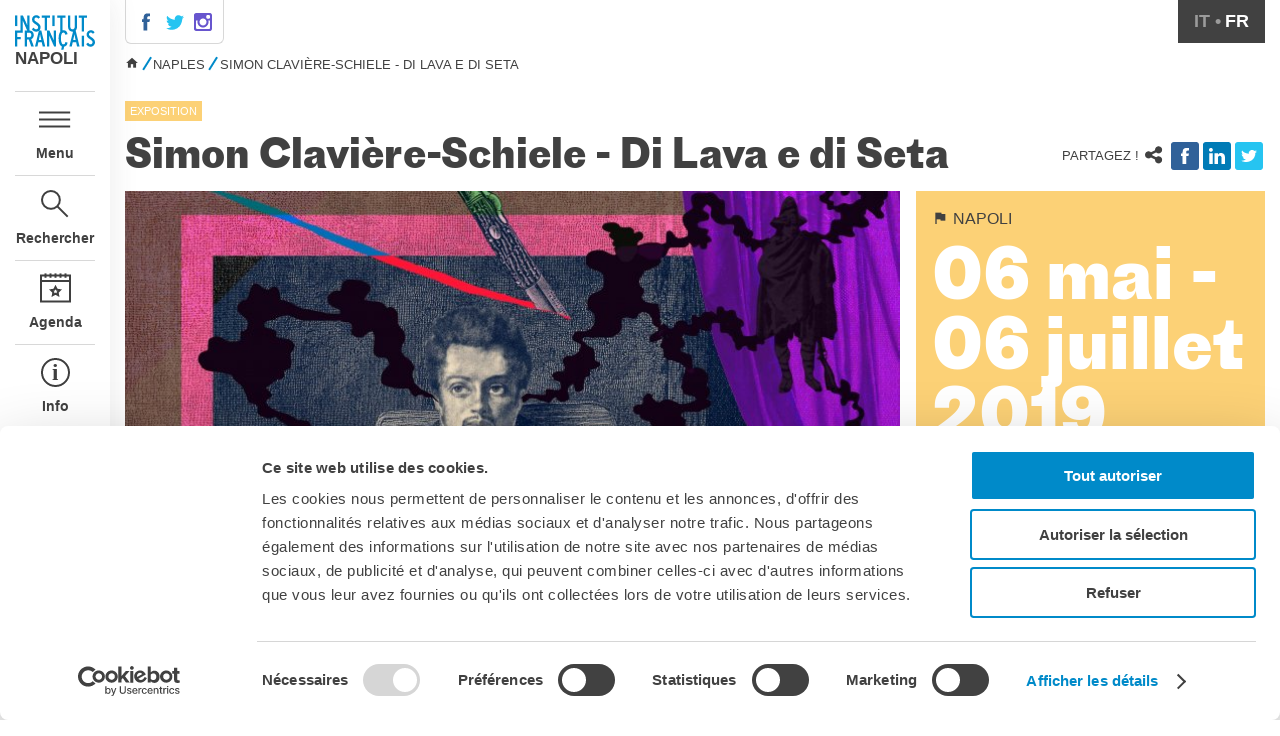

--- FILE ---
content_type: text/html; charset=utf-8
request_url: https://www.institutfrancais.it/fr/node/6496
body_size: 9378
content:

<!DOCTYPE html PUBLIC "-//W3C//DTD HTML+RDFa 1.1//EN"
"http://www.w3.org/MarkUp/DTD/xhtml-rdfa-1.dtd"><html lang="fr" dir="ltr" version="HTML+RDFa 1.1"
  xmlns:content="http://purl.org/rss/1.0/modules/content/"
  xmlns:dc="http://purl.org/dc/terms/"
  xmlns:foaf="http://xmlns.com/foaf/0.1/"
  xmlns:og="http://ogp.me/ns#"
  xmlns:rdfs="http://www.w3.org/2000/01/rdf-schema#"
  xmlns:sioc="http://rdfs.org/sioc/ns#"
  xmlns:sioct="http://rdfs.org/sioc/types#"
  xmlns:skos="http://www.w3.org/2004/02/skos/core#"
  xmlns:xsd="http://www.w3.org/2001/XMLSchema#" class="no-js"><head profile="http://www.w3.org/1999/xhtml/vocab">
  <meta charset="utf-8" />
<meta name="Generator" content="Drupal 7 (http://drupal.org)" />
<link rel="shortcut icon" href="https://www.institutfrancais.it/sites/all/themes/ifit2/images/favicon.ico" type="image/vnd.microsoft.icon" />
<meta http-equiv="X-UA-Compatible" content="IE=edge,chrome=1" />
<meta name="viewport" content="width=device-width,initial-scale=1" />

  <title>Simon Clavière-Schiele - Di Lava e di Seta | Institut français Napoli</title>
  <style type="text/css" media="all">
@import url("https://www.institutfrancais.it/modules/system/system.base.css?t8wn2y");
@import url("https://www.institutfrancais.it/modules/system/system.messages.css?t8wn2y");
@import url("https://www.institutfrancais.it/modules/system/system.theme.css?t8wn2y");
</style>
<style type="text/css" media="all">
@import url("https://www.institutfrancais.it/sites/all/modules/calendar/css/calendar_multiday.css?t8wn2y");
@import url("https://www.institutfrancais.it/sites/all/modules/date/date_api/date.css?t8wn2y");
@import url("https://www.institutfrancais.it/sites/all/modules/date/date_popup/themes/datepicker.1.7.css?t8wn2y");
@import url("https://www.institutfrancais.it/sites/all/modules/fences/field.css?t8wn2y");
@import url("https://www.institutfrancais.it/modules/node/node.css?t8wn2y");
@import url("https://www.institutfrancais.it/modules/search/search.css?t8wn2y");
@import url("https://www.institutfrancais.it/modules/user/user.css?t8wn2y");
@import url("https://www.institutfrancais.it/profiles/smol/modules/views/css/views.css?t8wn2y");
@import url("https://www.institutfrancais.it/sites/all/modules/ckeditor/css/ckeditor.css?t8wn2y");
</style>
<style type="text/css" media="all">
@import url("https://www.institutfrancais.it/profiles/smol/modules/ctools/css/ctools.css?t8wn2y");
</style>
<link type="text/css" rel="stylesheet" href="https://naples.extranet-aec.com/css/webapp-if.css" media="all" />
<style type="text/css" media="all">
@import url("https://www.institutfrancais.it/sites/all/modules/lightbox2/css/lightbox.css?t8wn2y");
</style>
<link type="text/css" rel="stylesheet" href="//cdn.jsdelivr.net/qtip2/3.0.3/jquery.qtip.min.css" media="all" />
<style type="text/css" media="all">
@import url("https://www.institutfrancais.it/sites/all/modules/qtip/css/qtip.css?t8wn2y");
@import url("https://www.institutfrancais.it/sites/all/modules/typogrify/typogrify.css?t8wn2y");
@import url("https://www.institutfrancais.it/sites/all/modules/node_embed/plugins/node_embed/node_embed.css?t8wn2y");
@import url("https://www.institutfrancais.it/modules/locale/locale.css?t8wn2y");
</style>
<style type="text/css" media="all">
<!--/*--><![CDATA[/*><!--*/
.term-20{color:#fcd176 !important;}.term-bg-20{background:#fcd176 !important;}.term-16{color:#fca369 !important;}.term-bg-16{background:#fca369 !important;}.term-17{color:#a8cfa5 !important;}.term-bg-17{background:#a8cfa5 !important;}.term-19{color:#d1a7d0 !important;}.term-bg-19{background:#d1a7d0 !important;}.term-21{color:#6fbfc0 !important;}.term-bg-21{background:#6fbfc0 !important;}.term-22{color:#fca369 !important;}.term-bg-22{background:#fca369 !important;}.term-23{color:#fca369 !important;}.term-bg-23{background:#fca369 !important;}.term-24{color:#fca369 !important;}.term-bg-24{background:#fca369 !important;}.term-25{color:#fca369 !important;}.term-bg-25{background:#fca369 !important;}.term-26{color:#ba8c7a !important;}.term-bg-26{background:#ba8c7a !important;}.term-27{color:#7d94dd !important;}.term-bg-27{background:#7d94dd !important;}.term-28{color:#a8cfa5 !important;}.term-bg-28{background:#a8cfa5 !important;}.term-30{color:#d1a7d0 !important;}.term-bg-30{background:#d1a7d0 !important;}.term-31{color:#78aad6 !important;}.term-bg-31{background:#78aad6 !important;}
.field-body h2,.field-body h3,.field-body blockquote p:before,.field-body blockquote p:after{color:#fcd176 !important;}.sidebar .related .block-title{background-color:#fcd176 !important;}

/*]]>*/-->
</style>
<style type="text/css" media="all">
@import url("https://www.institutfrancais.it/sites/all/modules/hide_submit/css/hide_submit.css?t8wn2y");
</style>
<style type="text/css" media="all">
@import url("https://www.institutfrancais.it/sites/all/themes/ifit2/stylesheets/normalize.css?t8wn2y");
@import url("https://www.institutfrancais.it/sites/all/themes/ifit2/stylesheets/magnific-popup.css?t8wn2y");
@import url("https://www.institutfrancais.it/sites/all/themes/ifit2/stylesheets/ifit.css?t8wn2y");
</style>
  <!-- Google Tag Manager -->
  <script>(function(w,d,s,l,i){w[l]=w[l]||[];w[l].push({'gtm.start':
  new Date().getTime(),event:'gtm.js'});var f=d.getElementsByTagName(s)[0],
  j=d.createElement(s),dl=l!='dataLayer'?'&l='+l:'';j.async=true;j.src=
  'https://www.googletagmanager.com/gtm.js?id='+i+dl;f.parentNode.insertBefore(j,f);
  })(window,document,'script','dataLayer','GTM-5J88C2T');</script>
  <!-- End Google Tag Manager -->
  <script id="Cookiebot" src="https://consent.cookiebot.com/uc.js" data-cbid="c4ce2aa2-940e-4af3-b0e9-7c260c502b80" data-blockingmode="auto" type="text/javascript"></script>

  <script type="text/JavaScript">
  var Hyphenopoly = {
  require: {
  	"it": "Precipitevolmente",
  	"fr": "Anticonstitutionnellemeent"
  },
  setup: {
  	selectors: {
  		".hyphenate": {}
  		}
  	}
  };
  </script>


  
  <meta name="viewport" content="width=device-width, initial-scale=1, minimum-scale=1, maximum-scale=1"/>
  <script>
  !function(f,b,e,v,n,t,s)
  {if(f.fbq)return;n=f.fbq=function(){n.callMethod?
  n.callMethod.apply(n,arguments):n.queue.push(arguments)};
  if(!f._fbq)f._fbq=n;n.push=n;n.loaded=!0;n.version='2.0';
  n.queue=[];t=b.createElement(e);t.async=!0;
  t.src=v;s=b.getElementsByTagName(e)[0];
  s.parentNode.insertBefore(t,s)}(window,document,'script',
  'https://connect.facebook.net/en_US/fbevents.js');
  fbq('init', '464747646441917');
  fbq('track', 'PageView');
  </script>
  <noscript>
   <img height="1" width="1"
  src="https://www.facebook.com/tr?id=464747646441917&ev=PageView
  &noscript=1"/>
  </noscript>
  <link rel="stylesheet" type="text/css" href="https://ifitalie.aec-app.com/arc-en-ciel/dist/extranet_custom_css.php" />
</head>

<body class="html not-front not-logged-in no-sidebars page-node page-node- page-node-6496 node-type-post og-context og-context-node og-context-node-1037 i18n-fr site-naples page-6496 section-node" >

    <div id="container">
  <nav id="mobile-pane">
  </nav>
  <nav id="left-pane">
    <div class="main-nav">
      <div>
        <a href="/fr/naples" class="top-logo"></a>
        <span class="site-name">Napoli</span>
      </div>
      <div class="nav-items">
        <a href="#" class="link-menu">Menu</a>
        <a href="#" class="link-search">Rechercher</a>
        <a href="/fr/naples/agenda" class="link-agenda">Agenda</a>
                  <a href="/fr/naples/linstitut-francais-napoli" class="link-info">Info</a>
              </div>
      <div class="marianne">
        <div></div>
      </div>
      <div class="tabs">
                  <br/>
                        </div>
    </div>
    <div class="close">
      <div style="padding-top: 5rem;"><img src="/sites/all/themes/ifit2/images/icon-close.svg"/></div>
    </div>
    <div class="open">
      <a href="/fr/naples" class="top-logo"></a>
      <span class="site-name">Napoli</span>

      <div class="main-menu">
          <div class="region region-navigation">
    <div id="block-og-menu-og-single-menu-block" class="block block-og-menu">

      
  <div class="content">
    <ul class="menu"><li class="first leaf"><a href="/fr/naples/contacts-et-horaires" title="">Contatti</a></li>
<li class="expanded"><a href="/fr/naples/diplomi-delf-dalf" title="">Diplomi DELF DALF</a></li>
<li class="expanded"><a href="/fr/naples/la-mediatheque-andre-malraux" title="La médiathèque André Malraux">Médiathèque</a><ul class="menu"><li class="first leaf"><a href="/fr/naples/presentation" title="Présentation">Présentation</a></li>
<li class="leaf"><a href="/fr/napoli/culturetheque-la-nouvelle-bibliotheque-numerique-de-lif-italia" title="Culturethèque, la nouvelle bibliothèque numérique de l&#039;IF Italia">Culturethèque, bibliothèque numérique</a></li>
<li class="last leaf"><a href="/fr/naples/ressources-bibliographiques" title="Ressources bibliographiques italiennes et françaises">Ressources bibliographiques</a></li>
</ul></li>
<li class="expanded"><a href="/fr/naples/ecole-universite" title="">École &amp; Université</a><ul class="menu"><li class="first leaf"><a href="/fr/naples/cooperation-linguistique-et-educative">Coopération éducative</a></li>
<li class="leaf"><a href="/fr/napoli/cooperation-universitaire">Coopération universitaire</a></li>
<li class="last leaf"><a href="/fr/napoli/etudier-en-france">Étudier en France</a></li>
</ul></li>
<li class="last expanded"><a href="/fr/naples/linstitut-francais-napoli" title="L&#039;Institut français Napoli">Qui sommes-nous ?</a><ul class="menu"><li class="first leaf"><a href="/fr/naples/lequipe-de-linstitut-francais-napoli" title="L&#039;équipe de l&#039;Institut français Napoli">L&#039;équipe</a></li>
<li class="leaf"><a href="/fr/naples/contacts-et-horaires" title="Contacts et horaires">Contacts et horaires</a></li>
<li class="leaf"><a href="/fr/napoli/linstitut-francais-italia" title="L&#039;IF Napoli fait partie de l&#039;Institut français Italia">IF Italia</a></li>
<li class="leaf"><a href="/fr/naples/la-carte-de-membre-de-linstitut-francais-napoli" title="La carte de membre de l&#039;Institut français Napoli">Carte de membre</a></li>
<li class="leaf"><a href="/fr/napoli/partenaires-de-linstitut-francais-napoli" title="Partenaires de l&#039;Institut français Napoli">Nos partenaires</a></li>
<li class="leaf"><a href="/fr/naples/il-circolo-degli-amici-dellif-napoli" title="Il circolo degli amici dell&#039;IF Napoli">Diventare sponsor</a></li>
<li class="last leaf"><a href="/fr/node/8772">Certificazione ISO UNI EN 9001: 2015</a></li>
</ul></li>
</ul>  </div><!-- /.content -->

</div><!-- /.block -->
  </div>
      </div>
      <div class="search">
        <h3>Rechercher</h3>
              </div>
    </div>
  </nav>

  <div class="page">
    <div class="header">
      <ul class="social-links"><li class="first"><a href="https://www.facebook.com/InstitutFrancaisNapoli" class="facebook">.</a></li>
<li><a href="https://x.com/IFNapoli" class="twitter">.</a></li>
<li class="last"><a href="https://www.instagram.com/if_napoli/" class="instagram">.</a></li>
</ul>      <div class="aec-header"><div data-module="student" data-action="student-controls" data-param-hide-text="true" data-param-login-link="/fr/naples/se-connecter-creer-un-compte" data-param-logout-link="/fr/naples" data-param-account-link="/fr/naples/mon-compte"data-param-my-cart-link="/fr/naples/mon-panier-dachat"></div></div>      <div class="sites-nav"><div class="links"><a href="http://www.institutfrancais.com/" class="fr-link">Dans le monde</a> / <a href="/fr" class="it-link">Italie</a> / <ul class="menu"><li class="first leaf"><a href="/fr/cours">Cours</a></li>
<li class="leaf"><a href="/fr/milan">Milan</a></li>
<li class="leaf"><a href="/fr/florence">Florence</a></li>
<li class="leaf"><a href="/fr/rome">Rome</a></li>
<li class="leaf"><a href="/fr/naples" class="active-trail">Naples</a></li>
<li class="last leaf"><a href="/fr/palerme">Palerme</a></li>
</ul></div></div>      <ul class="language-switcher-locale-url"><li class="it first"><a href="/napoli/simon-claviere-schiele-di-lava-e-di-seta" class="language-link" xml:lang="it">it</a></li>
<li class="fr last active"><a href="/fr/node/6496" class="language-link active" xml:lang="fr">fr</a></li>
</ul>    </div>
          <div class="breadcrumbs"><h2 class="element-invisible">Vous êtes ici</h2><div class="breadcrumb"><a href="/fr"> </a><span class="crumbs-separator"> </span><a href="/fr/naples">Naples</a><span class="crumbs-separator"> </span><span class="crumbs-current-page">Simon Clavière-Schiele - Di Lava e di Seta</span></div></div>
    
    
    
      <div class="page-title">
        <div class="theme"><div class="term-bg-20 ">Exposition</div></div>
        <h1>Simon Clavière-Schiele - Di Lava e di Seta</h1>
                  <div class="top-sharing">
            <span>Partagez !</span>
            <div class="service-links"><div class="service-label">Bookmark/Search this post with </div><ul class="links"><li class="service-links-facebook first"><a href="http://www.facebook.com/sharer.php?u=https%3A//tinyurl.com/yxlvzyyw&amp;t=Simon%20Clavi%C3%A8re-Schiele%20-%20Di%20Lava%20e%20di%20Seta" title="Share on Facebook" class="service-links-facebook" rel="nofollow"><img typeof="foaf:Image" src="https://www.institutfrancais.it/sites/all/modules/service_links/images/facebook.png" alt="Facebook logo" /></a></li>
<li class="service-links-linkedin"><a href="http://www.linkedin.com/shareArticle?mini=true&amp;url=https%3A//tinyurl.com/yxlvzyyw&amp;title=Simon%20Clavi%C3%A8re-Schiele%20-%20Di%20Lava%20e%20di%20Seta&amp;summary=&amp;source=Institut%20fran%C3%A7ais" title="Publish this post to LinkedIn" class="service-links-linkedin" rel="nofollow"><img typeof="foaf:Image" src="https://www.institutfrancais.it/sites/all/modules/service_links/images/linkedin.png" alt="LinkedIn logo" /></a></li>
<li class="service-links-twitter last"><a href="http://twitter.com/share?url=https%3A//tinyurl.com/yxlvzyyw&amp;text=Simon%20Clavi%C3%A8re-Schiele%20-%20Di%20Lava%20e%20di%20Seta" title="Share this on Twitter" class="service-links-twitter" rel="nofollow"><img typeof="foaf:Image" src="https://www.institutfrancais.it/sites/all/modules/service_links/images/twitter.png" alt="Twitter logo" /></a></li>
</ul></div>          </div>
        
        
      </div>
    
      <div class="region region-content">
    <div id="block-system-main" class="block block-system">

      
  <div class="content">
    <article id="node-6496" class="node node-post as-full in-naples" about="/fr/node/6496" typeof="sioc:Item foaf:Document">
  <div class="season"></div>  <div class="container">
    <div class="main">
              <div class="visuel">
  <img typeof="foaf:Image" src="https://if-it2.s3.eu-central-1.amazonaws.com/styles/fullw/s3/posts/dumas.jpg?itok=YXe7J-QM" width="770" height="400" alt="" /></div>
            <div class="body">
        
  <div class="field-body">
    <h3>
	Mostra dal 6 maggio al 6 luglio</h3>

<p>
	<strong>Sala Noir &amp; Blanc</strong></p>

<h2>
	SIMON CLAVIÈRE-SCHIELE - DI LAVA E DI SETA</h2>

<p>
	<strong>6 maggio ore 18 <br />
	Serata Franco-Partenopea al Grenoble<br />
	Inaugurazione Mostra e Performance</strong></p>

<p>
	<em><strong>Ingresso libero nel limite dei posti disponibili</strong></em></p>

<p>
	 </p>

<p dir="ltr">
	<strong>Simon Clavière-Schiele</strong> è un artista parigino di 40 anni. Dopo aver studiato in Italia, all’Accademia di Belle Arti di Venezia e a quella di Napoli, comincia a lavorare come graphic designer in free lance per società francesi come Universal o France Televisions. È stato addetto culturale per l’Ambasciata francese in Asmara e Eritrea per 15 anni. Come artista indipendente, ha realizzato molte mostre.</p>

<h3 dir="ltr">
	di LAVA E di SETA</h3>

<p dir="ltr">
	Per questa mostra, Simon Clavière-Schiele ha lavorato su 15 opere dedicate all’anima napoletana. Ha deciso di presentarle su degli quadrati di seta. Questi saranno esposti nella Sala Noir&amp;Blanc dell’IFN, ma saranno anche l’oggetto di un’istallazione che consiste in cavi tesi sopra la via F. Crispi, tra il Palazzo Grenoble e l’edificio adiacente della Villa Ruffo : l’idea è di presentarli come se fossero dei panni stesi.</p>

<p dir="ltr">
	<img alt="" height="479" src="https://if-it2.s3.eu-central-1.amazonaws.com/files/bildschirmfoto_2019-05-22_um_10.37.09.png" width="1001" /></p>

<p dir="ltr">
	<img alt="" height="278" src="https://if-it2.s3.eu-central-1.amazonaws.com/files/bildschirmfoto_2019-04-26_um_00.04.36.png" width="832" /></p>

<p dir="ltr">
	<a href="http://www.claviere-schiele.com/naples.html#"><img alt="" height="480" src="https://if-it2.s3.eu-central-1.amazonaws.com/files/bildschirmfoto_2019-05-22_um_10.37.53.png" width="852" /></a></p>

<h2 dir="ltr">
	<a href="http://www.claviere-schiele.com/naples.html#">www.claviere-schiele.com</a></h2>

<p dir="ltr">
	EXHIBITIONS/Solo -Frammenti di Appaggio, Palazzo Cosmo Centurione, Geonova, 2018 -Silk Road Reloaded, Shangri-La, 2016, Oulan Bator -Silk Road Reloaded, Sinan Mansion, 2016, Shanghaï -Silk Road Reloaded, , 2016, Xian, Musée Dahua, Xian -I Piaceri del Velo, Palazzo Bianco, Musei di Strada Nuova, 2016, Genova -Via Canis, Alliance Française di Genova/Galleria il Basilisco, 2014, Genova -Network, The Format by Guido Cabib, Milan, 2014 -Image de soie, partnership Furla/Escalus Luxury Suites 2013, Verona -Image de soie, Alliance Française di Genova/Galleria d’arte il Vicolo, 2013 -Galerie Kosi Art, Paris, 2013, 2011, 2006 -Duellité, Galerie Pastor-Dana, Paris, 2010, -Galerie de la Jonquière, Paris, 2010, 2008, 2006</p>

<p dir="ltr">
	EXHIBITIONS/Group Extended Dimensions, 2017 Spianata di Castelletto, Genova, with Lepnard Sherifi / Pagne de Campagne, 2015, Maison de l’Afrique, Paris, with Nelly Mbonou / Femmes du Monde, 2015, Maison de l’Afrique, Paris, with Floriane de Lassée, Fabrizio Ruggiero, Marc Riboud / Singeries, AME, 2012, Paris, with Théophile Faure / Caborundum, 2010, Espace Stillmuzik, Paris, with Dikran Dadérian and Yves Alcaïs / Estampes Erythréennes, 2005- 2006, with Ermias Ekube, Biniam Tewolde and Afwerki Arefaine, Paris, Dar Es Salam, Sanaa, Asmara : French Cultural Centers / The Stangers, 1999, Bar dell’ Epoca, Naples / Acqua Alta,1998, Venice, Accademia di Belle Arti / Biennale di Venezia,1997, Ilya kabakov’s technical assistant</p>

<p dir="ltr">
	Art Dealer Naples, Guido Cabib, The Format Gallery Shanghaï, Consuelo Schiena Dubaï, Rana Krayem Paris, Kidusan Mesfin, Kosi Art</p>

<p>
	 </p>
  </div>
        <div class="view view-er view-id-er view-display-id-block_1 masonry view-dom-id-434847a43826bd6e8521e2efc78f7a91">
        
  
  
  
  
  
  
      <div class="view-footer">
      <div class="view view-er view-id-er view-display-id-block_4 masonry archives view-dom-id-5cce69f8b059754e15c0544c4820bf0f">
        
  
  
  
  
  
  
  
  
</div>    </div>
  
  
</div>              </div>
    </div>

    <div class="sidebar">

              <div class="side-meta term-bg-20">
          <div class="separator"></div>
          <div class="content">
            <div class="top">
              <div class="place">Napoli</div>              
  <div class="field-date">
    <div class="date-display-range">06 mai - 06 juillet 2019</div>  </div>
            </div>
            <div class="venue">
              
  <div class="field-venue">
    <div class="node node-venue internal-node as-teaserxt in-naples">
    <span property="dc:title" content="Institut français de Naples" class="rdf-meta element-hidden"></span>  <h3>Institut français de Naples</h3>
  <div class="field-location">
    Via Francesco Crispi 86<br/>
    Napoli<br/>
          Téléphone +39 081 761 62 62<br/>
            <div class="location map-link"><a href="http://maps.google.com?q=Via+Francesco+Crispi+86%2C+Napoli%2C+%2C+%2C+it">Voir la carte</a></div>  </div>
</div>
  </div>
            </div>
                      </div>
        </div>
            <div id="block-ifit-widgets-sidebar" class="block block-ifit-widgets">

      
  <div class="content">
      </div><!-- /.content -->

</div><!-- /.block -->
    </div>
  </div>
</article>
  </div><!-- /.content -->

</div><!-- /.block -->
  </div>

    
    <footer id="footer" class="page-footer" role="contentinfo">
      <div>
        <a href="/fr/naples" class="logo"></a>
        <span class="site-name">Napoli</span>
      </div>
      <div class="marianne">
        <a href="http://www.ambafrance-it.org/"><img src="/sites/all/themes/ifit2/images/cocarde.png"/></a>
      </div>
	      <div class="region region-footer">
    <section id="block-ifit-nlsub-ifit-nlsub" class="block block-ifit-nlsub newsletter">

        <h2 class="block-title">Abonnez-vous à la lettre d'informations</h2>
    
  <div class="content">
    <div id="nlform" class="hey"><form action="/fr/node/6496" method="post" id="if-nlsub-form" accept-charset="UTF-8"><div><input type="hidden" name="website" value="1037" />
<div class="form-item form-type-textfield form-item-email">
  <label for="edit-email">Adresse de courriel <span class="form-required" title="Ce champ est requis.">*</span></label>
 <input placeholder="Adresse de courriel" type="text" id="edit-email" name="email" value="" size="60" maxlength="128" class="form-text required" />
</div>
<input type="submit" id="edit-submit" name="op" value="Abonnez-vous !" class="form-submit" /><input type="hidden" name="form_build_id" value="form-qsbSXzp8ahr2jSl6ErQU9HUuEoY0QefRvyNuXxAUt5Y" />
<input type="hidden" name="form_id" value="if_nlsub_form" />
</div></form></div>  </div><!-- /.content -->

</section><!-- /.block -->
  </div>
    </footer>
  </div>
</div>
  <script type="text/javascript" src="https://www.institutfrancais.it/profiles/smol/modules/jquery_update/replace/jquery/1.12/jquery.min.js?v=1.12.4"></script>
<script type="text/javascript" src="https://www.institutfrancais.it/misc/jquery-extend-3.4.0.js?v=1.12.4"></script>
<script type="text/javascript" src="https://www.institutfrancais.it/misc/jquery-html-prefilter-3.5.0-backport.js?v=1.12.4"></script>
<script type="text/javascript" src="https://www.institutfrancais.it/misc/jquery.once.js?v=1.2"></script>
<script type="text/javascript" src="https://www.institutfrancais.it/misc/drupal.js?t8wn2y"></script>
<script type="text/javascript" src="https://www.institutfrancais.it/profiles/smol/modules/jquery_update/js/jquery_browser.js?v=0.0.1"></script>
<script type="text/javascript" src="https://www.institutfrancais.it/profiles/smol/modules/jquery_update/replace/ui/external/jquery.cookie.js?v=67fb34f6a866c40d0570"></script>
<script type="text/javascript" src="https://www.institutfrancais.it/profiles/smol/modules/jquery_update/replace/jquery.form/4/jquery.form.min.js?v=4.2.1"></script>
<script type="text/javascript" src="https://www.institutfrancais.it/misc/form-single-submit.js?v=7.103"></script>
<script type="text/javascript" src="https://www.institutfrancais.it/misc/ajax.js?v=7.103"></script>
<script type="text/javascript" src="https://www.institutfrancais.it/profiles/smol/modules/jquery_update/js/jquery_update.js?v=0.0.1"></script>
<script type="text/javascript" src="https://www.institutfrancais.it/sites/all/modules/miniorange_saml/js/testconfig.js?t8wn2y"></script>
<script type="text/javascript" src="https://www.institutfrancais.it/sites/default/files/languages/fr_Umn0w_WEnI0rcXiVbfSVIeurerkFDrEgU7CDqPbYbfM.js?t8wn2y"></script>
<script type="text/javascript" data-cookieconsent="ignore">
<!--//--><![CDATA[//><!--
var aecExtranetWebAppsAPIKey = "NGEwOGI5M2RlNGQxYzRjMGMzODVkYWM4ZTM2YjRmMTA0Yjc0Yzg2MzMxOThiNTM2YzdkZWUzMzIwOTYwZWZmZA=="
//--><!]]>
</script>
<script type="text/javascript" data-cookieconsent="ignore">
<!--//--><![CDATA[//><!--
var kiosqueDefaultLang = "fr_FR"
//--><!]]>
</script>
<script type="text/javascript" data-cookieconsent="ignore">
<!--//--><![CDATA[//><!--
var aecExtranetURL = "https://naples.extranet-aec.com/"
//--><!]]>
</script>
<script type="text/javascript" src="https://naples.extranet-aec.com/js/aec-webapp.js" data-cookieconsent="ignore"></script>
<script type="text/javascript" src="https://www.institutfrancais.it/sites/all/modules/lightbox2/js/lightbox.js?t8wn2y"></script>
<script type="text/javascript" src="//cdn.jsdelivr.net/qtip2/3.0.3/jquery.qtip.min.js"></script>
<script type="text/javascript" src="//cdn.jsdelivr.net/imagesloaded/4.1.0/imagesloaded.pkgd.min.js"></script>
<script type="text/javascript" src="https://www.institutfrancais.it/misc/progress.js?v=7.103"></script>
<script type="text/javascript" src="https://www.institutfrancais.it/sites/all/modules/google_analytics/googleanalytics.js?t8wn2y"></script>
<script type="text/javascript">
<!--//--><![CDATA[//><!--
(function(i,s,o,g,r,a,m){i["GoogleAnalyticsObject"]=r;i[r]=i[r]||function(){(i[r].q=i[r].q||[]).push(arguments)},i[r].l=1*new Date();a=s.createElement(o),m=s.getElementsByTagName(o)[0];a.async=1;a.src=g;m.parentNode.insertBefore(a,m)})(window,document,"script","//www.google-analytics.com/analytics.js","ga");ga("create", "UA-40605660-1", {"cookieDomain":"auto"});ga("set", "anonymizeIp", true);ga("send", "pageview");
//--><!]]>
</script>
<script type="text/javascript" src="https://www.institutfrancais.it/sites/all/modules/_custom/ifit_widgets/ifit_widgets.js?t8wn2y"></script>
<script type="text/javascript" src="https://www.institutfrancais.it/sites/all/modules/qtip/js/qtip.js?t8wn2y"></script>
<script type="text/javascript" src="https://www.institutfrancais.it/sites/all/modules/hide_submit/js/hide_submit.js?t8wn2y"></script>
<script type="text/javascript" src="https://www.institutfrancais.it/sites/all/themes/ifit2/scripts/Hyphenopoly_Loader.js?t8wn2y"></script>
<script type="text/javascript" src="https://www.institutfrancais.it/sites/all/themes/ifit2/scripts/jquery.fitvids.js?t8wn2y"></script>
<script type="text/javascript" src="https://www.institutfrancais.it/sites/all/themes/ifit2/scripts/jquery.magnific-popup.min.js?t8wn2y"></script>
<script type="text/javascript" src="https://www.institutfrancais.it/sites/all/themes/ifit2/scripts/jquery.nice-select.min.js?t8wn2y"></script>
<script type="text/javascript" src="https://www.institutfrancais.it/sites/all/themes/ifit2/scripts/jquery.fittext.js?t8wn2y"></script>
<script type="text/javascript" src="https://www.institutfrancais.it/sites/all/themes/ifit2/scripts/mediaCheck-min.js?t8wn2y"></script>
<script type="text/javascript" src="https://www.institutfrancais.it/sites/all/themes/ifit2/scripts/responsive.js?t8wn2y"></script>
<script type="text/javascript" src="https://www.institutfrancais.it/sites/all/themes/ifit2/scripts/gridlist.js?t8wn2y"></script>
<script type="text/javascript" src="https://www.institutfrancais.it/sites/all/themes/ifit2/scripts/ifit.js?t8wn2y"></script>
<script type="text/javascript">
<!--//--><![CDATA[//><!--
jQuery.extend(Drupal.settings, {"basePath":"\/","pathPrefix":"fr\/","setHasJsCookie":0,"ajaxPageState":{"theme":"ifit2","theme_token":"8OIxLcy3ctmi6VZw8fwkrsc0YMPJ7O6z2D1qUcKA9KM","jquery_version":"1.12","jquery_version_token":"dN97a0i1BoluHygTgjMjDcUKdHwiFR0OzgX92FDShH4"},"lightbox2":{"rtl":"0","file_path":"\/(\\w\\w\/)s3:\/","default_image":"\/sites\/all\/modules\/lightbox2\/images\/brokenimage.jpg","border_size":10,"font_color":"000","box_color":"fff","top_position":"","overlay_opacity":"0.8","overlay_color":"000","disable_close_click":true,"resize_sequence":0,"resize_speed":400,"fade_in_speed":400,"slide_down_speed":600,"use_alt_layout":false,"disable_resize":false,"disable_zoom":false,"force_show_nav":false,"show_caption":true,"loop_items":false,"node_link_text":"Voir les d\u00e9tails de l\u0026#039;image","node_link_target":false,"image_count":"Image !current sur !total","video_count":"Vid\u00e9o !current sur !total","page_count":"Page !current sur !total","lite_press_x_close":"Appuyez sur \u003Ca href=\u0022#\u0022 onclick=\u0022hideLightbox(); return FALSE;\u0022\u003E\u003Ckbd\u003Ex\u003C\/kbd\u003E\u003C\/a\u003E pour fermer","download_link_text":"","enable_login":false,"enable_contact":false,"keys_close":"c x 27","keys_previous":"p 37","keys_next":"n 39","keys_zoom":"z","keys_play_pause":"32","display_image_size":"original","image_node_sizes":"()","trigger_lightbox_classes":"","trigger_lightbox_group_classes":"","trigger_slideshow_classes":"","trigger_lightframe_classes":"","trigger_lightframe_group_classes":"","custom_class_handler":0,"custom_trigger_classes":"","disable_for_gallery_lists":true,"disable_for_acidfree_gallery_lists":true,"enable_acidfree_videos":true,"slideshow_interval":5000,"slideshow_automatic_start":true,"slideshow_automatic_exit":true,"show_play_pause":true,"pause_on_next_click":false,"pause_on_previous_click":true,"loop_slides":false,"iframe_width":600,"iframe_height":400,"iframe_border":1,"enable_video":false,"useragent":"Mozilla\/5.0 (Macintosh; Intel Mac OS X 10_15_7) AppleWebKit\/537.36 (KHTML, like Gecko) Chrome\/131.0.0.0 Safari\/537.36; ClaudeBot\/1.0; +claudebot@anthropic.com)"},"instances":"{\u0022default\u0022:{\u0022content\u0022:{\u0022text\u0022:\u0022\u0022},\u0022style\u0022:{\u0022tip\u0022:false,\u0022classes\u0022:\u0022\u0022},\u0022position\u0022:{\u0022at\u0022:\u0022bottom right\u0022,\u0022adjust\u0022:{\u0022method\u0022:\u0022\u0022},\u0022my\u0022:\u0022top left\u0022,\u0022viewport\u0022:false},\u0022show\u0022:{\u0022event\u0022:\u0022mouseenter \u0022},\u0022hide\u0022:{\u0022event\u0022:\u0022mouseleave \u0022}}}","qtipDebug":"{\u0022leaveElement\u0022:1}","hide_submit":{"hide_submit_status":true,"hide_submit_method":"disable","hide_submit_css":"hide-submit-disable","hide_submit_abtext":"","hide_submit_atext":"","hide_submit_hide_css":"hide-submit-processing","hide_submit_hide_text":"Processing...","hide_submit_indicator_style":"expand-left","hide_submit_spinner_color":"#000","hide_submit_spinner_lines":12,"hide_submit_hide_fx":false,"hide_submit_reset_time":5000},"ajax":{"edit-submit":{"callback":"if_nlsub_form_ajax_handler","wrapper":"nlform","method":"html","effect":"fade","event":"mousedown","keypress":true,"prevent":"click","url":"\/fr\/system\/ajax","submit":{"_triggering_element_name":"op","_triggering_element_value":"Abonnez-vous !"}}},"urlIsAjaxTrusted":{"\/fr\/system\/ajax":true,"\/fr\/node\/6496":true},"googleanalytics":{"trackOutbound":1,"trackMailto":1,"trackDownload":1,"trackDownloadExtensions":"7z|aac|arc|arj|asf|asx|avi|bin|csv|doc(x|m)?|dot(x|m)?|exe|flv|gif|gz|gzip|hqx|jar|jpe?g|js|mp(2|3|4|e?g)|mov(ie)?|msi|msp|pdf|phps|png|ppt(x|m)?|pot(x|m)?|pps(x|m)?|ppam|sld(x|m)?|thmx|qtm?|ra(m|r)?|sea|sit|tar|tgz|torrent|txt|wav|wma|wmv|wpd|xls(x|m|b)?|xlt(x|m)|xlam|xml|z|zip"},"ogContext":{"groupType":"node","gid":"1037"}});
//--><!]]>
</script>
  </body>
</html>


--- FILE ---
content_type: application/javascript
request_url: https://www.institutfrancais.it/sites/all/modules/_custom/ifit_widgets/ifit_widgets.js?t8wn2y
body_size: -264
content:
(function($){
})(jQuery);

--- FILE ---
content_type: image/svg+xml
request_url: https://www.institutfrancais.it/sites/all/themes/ifit2/images/icon-search.svg
body_size: 557
content:
<?xml version="1.0" encoding="UTF-8"?>
<svg width="28px" height="28px" viewBox="0 0 28 28" version="1.1" xmlns="http://www.w3.org/2000/svg" xmlns:xlink="http://www.w3.org/1999/xlink">
    <g id="Symbols" stroke="none" stroke-width="1" fill="none" fill-rule="evenodd">
        <g id="nav" transform="translate(-42.000000, -208.000000)" stroke="#000000" stroke-width="2">
            <g id="Group" transform="translate(14.000000, 31.000000)">
                <g id="Group-4" transform="translate(29.000000, 178.000000)">
                    <circle id="Oval" cx="8.92857143" cy="8.92857143" r="8.92857143"></circle>
                    <path d="M15.880102,15.880102 L24.9602649,24.9602649" id="Line-6" stroke-linecap="square"></path>
                </g>
            </g>
        </g>
    </g>
</svg>


--- FILE ---
content_type: application/javascript
request_url: https://www.institutfrancais.it/sites/all/themes/ifit2/scripts/ifit.js?t8wn2y
body_size: 1482
content:
(function($) {
	var iOS = /iPad|iPhone|iPod/.test(navigator.userAgent) && !window.MSStream;

	if(iOS) {
		$('#header').css('background-attachment','scroll');
	}

  $('select').not('.niced').filter(function() {
    return $(this).parents('.sib-select').length === 0;
  }).addClass('niced').niceSelect();

  // $('.filter-select').appendTo($('.page-title'))

	gmapInit = function (id) {
	  mapObj = Drupal.gmap.getMap(id);
	  console.log(mapObj)
	  google.maps.event.trigger(mapObj.map, 'resize');
	  var latLng = mapObj.map.markers[0].getPosition();
	  mapObj.map.setCenter(latLng);
	}

	Drupal.behaviors.ifit = {
		attach: function (context, settings) {

			$('.nav-items .link-menu').on('click', function(){
				$('#container').addClass('menu-shown');
				$('#left-pane .main-menu').show();
				$('#left-pane .search').hide();
				return false;
			});

			$('.nav-items .link-search').on('click', function(){
				$('#container').addClass('menu-shown');
				$('#left-pane .search').show();
				$('#left-pane .main-menu').hide();
				return false;
			});

			$('#left-pane .close, .page').on('click', function(){
				$('#container').removeClass('menu-shown');
			});


			//lit current term
			$('#block-views-tags-list-block .view-content a').each(function(){
				if($(this).attr('href') == window.location.pathname) {
					$(this).addClass('active');
				}
			});

		$('.img-parallax .field-img').each(function(){
			var obj = $('img',this);
			var ratio = Math.floor((obj.attr('height')) / obj.attr('width') * 100);
			$(this).css('padding-top',ratio + '%');
		});

		$('.popup-more').magnificPopup({
			type: 'inline',
			overflowY: 'auto',
			closeBtnInside: true,
			preloader: false,
			midClick: true,
			removalDelay: 300,
			mainClass: 'my-mfp-slide-bottom'
		});

		//fitvids
		$('.embedded-video').fitVids();

	  //services links
	  $('.service-links a').each(function() {
	    $(this).click(function(e) {
	      e.preventDefault();
	      var url = $(this).attr('href');
	      window.open(url, 'share', 'width=640,height=480');
	    })
	  });

		//show/hide map
		$('.toggle-map').click(function(){
				movable = $(this).closest('.node').find('.map');
				mapID = movable.find('.gmap-gmap').attr('id');
				movable.slideToggle(300,function(){
					gmapInit(mapID);
				});
				$(this).toggleClass('shown');
				$("body").animate({scrollTop: movable.offset().top}, {duration: 500,queue: false})
		});

		//show/hide archives
		$('.view-er.view-display-id-block_4 .view-header  h2').click(function(){
				movable = $(this).closest('.view-er').find('.view-content');
				movable.slideToggle(300,function(){
					// movable.masonry('layout');
				});
				$(this).toggleClass('shown');
				$("body").animate({scrollTop: movable.offset().top}, {duration: 500,queue: false})
		});

		//move node links to sidebar
		if($('.tabs.primary').length) {
			$('#block-system-main .links.inline').wrap('<div class="node-links"/>')
			$('.nodequeue-ajax-toggle:empty').remove();
			$('.tabs.primary').after($('.node-links'));
		}

		//nl preview iframe resize
		$('.nl-preview').on('load', function() {
			this.style.height=this.contentDocument.body.scrollHeight + 20 +'px';
		});

		//target blank on external links
		hostname = new RegExp(location.host);
		http = new RegExp('http');
        $('a').each(function(){
            var url = $(this).attr("href");
            if(!hostname.test(url) && http.test(url)){
               $(this).attr('target','_blank');
            }
        });
		}
	};

	$(document).ready(function(){
		//eu cookie
		if (localStorage) {
			if(localStorage['eu_cookie_advised'] != 1) {
				$('#eu-cookie').slideDown();
				$('#eu-cookie button').on('touchend click', function(event) {
					localStorage['eu_cookie_advised'] = 1;
					$('#eu-cookie').slideUp();
				});
			}
		}

		$('.embeddedContent').append('<div class="cookieconsent-optout-marketing"><div>Please <a href="javascript:Cookiebot.renew()">accept marketing-cookies</a> to watch this video.</div></div>')
	});

})(jQuery);
